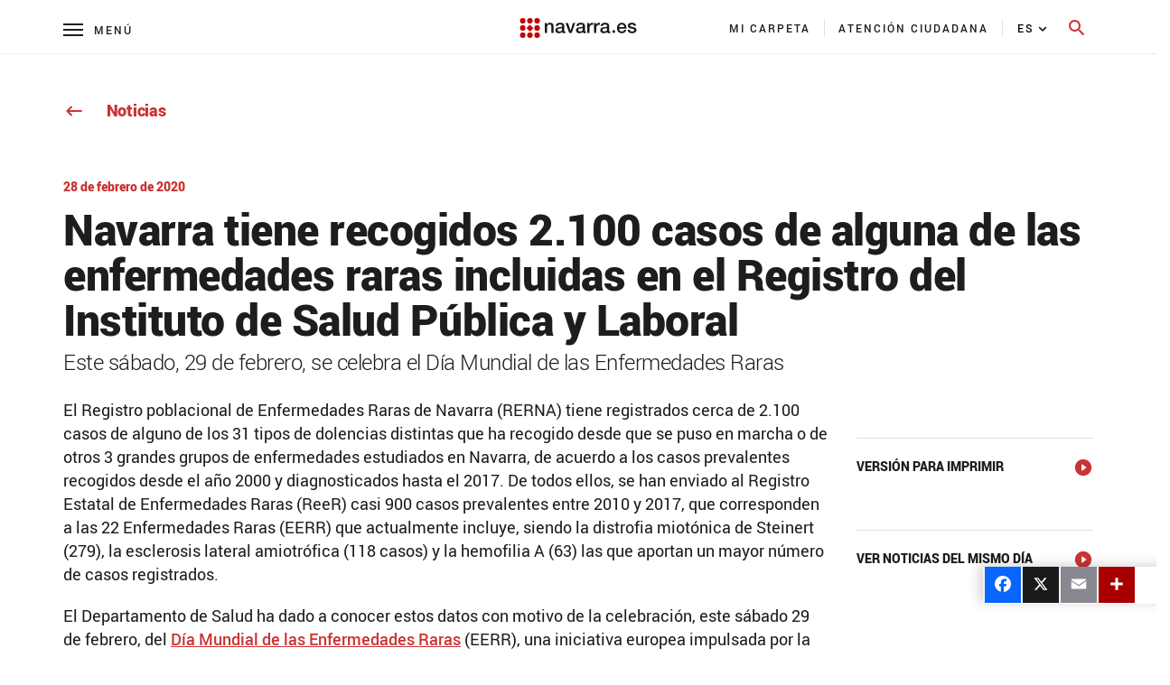

--- FILE ---
content_type: text/html; charset=UTF-8
request_url: https://www.navarra.es/es/noticias/2020/02/28/navarra-tiene-recogidos-2.100-casos-de-alguna-de-las-enfermedades-raras-incluidas-en-el-registro-del-instituto-de-salud-publica-y-laboral?p_p_id=lastPublicationDatev2_INSTANCE_footerlastPublicationDatev3&p_p_lifecycle=2&p_p_state=normal&p_p_mode=view&p_p_resource_id=%2Fget%2Flast_update_date&p_p_cacheability=cacheLevelPage
body_size: 261
content:
{"success":true,"lastUpdateDate":"Fri Feb 28 13:50:00 GMT 2020","lastUpdateString":"Última actualización: 28 de febrero, 2020"}

--- FILE ---
content_type: text/css;charset=UTF-8
request_url: https://www.navarra.es/combo/?browserId=other&minifierType=&languageId=es_ES&b=7210&t=1757566082716&/o/frontend-js-web/aui/aui-alert/assets/skins/sam/aui-alert.css
body_size: 100
content:
.alert-hidden{display:none}#yui3-css-stamp.skin-sam-aui-alert{display:none}


--- FILE ---
content_type: text/javascript
request_url: https://www.navarra.es/o/portal-navarra-theme-3/js/main.js
body_size: 55479
content:
AUI().ready(

	/*
	This function gets loaded when all the HTML, not including the portlets, is
	loaded.
	*/

	function() {
	}
);

Liferay.Portlet.ready(

	/*
	This function gets loaded after each and every portlet on the page.

	portletId: the current portlet's id
	node: the Alloy Node object of the current portlet
	*/

	function(portletId, node) {
	}
);

Liferay.on(
	'allPortletsReady',

	/*
	This function gets loaded when everything, including the portlets, is on
	the page.
	*/

	function() {
		initBindings();
	}
);

AUI().use("aui-base", function(A){
	if(A.one('#portal_searcher_form')!=undefined && A.one('#portal_searcher_form')!=null) {
		A.one('#portal_searcher_form').on('submit', function(event) {
			var searchUrl = "/-/search/q/";
			var searchText = document.getElementById("portal_searcher_form_input").value;
			searchText = searchText.replace(/[\-+!¡¿?()<>\[\]{}\\|&%#$_/.·:"'=,;^*]/g,' ');
			var searchUrlWithParameters = searchUrl + searchText;
			document.getElementById("portal_searcher_form").action = document.getElementById("portal_searcher_form").action + searchUrlWithParameters;
			submitForm('#portal_searcher_form');
		});
	}

	if(A.one('#portal_searcher_form_cms')!=undefined && A.one('#portal_searcher_form_cms')!=null) {
		A.one('#portal_searcher_form_cms').on('submit', function(event) {
			/*var searchUrl = "";
			var searchText = document.getElementById("portal_searcher_form_input_cms").value;
			searchText = searchText.replace(/[\-+!¡¿?()<>\[\]{}\\|&%#$_/.·:"'=,;^*]/g,' ');
			var searchUrlWithParameters = "";
			document.getElementById("portal_searcher_form_cms").action = document.getElementById("portal_searcher_form_cms").action + searchUrlWithParameters;
			submitForm('#portal_searcher_form_cms');*/
			event.preventDefault();
			var searchText = document.getElementById("portal_searcher_form_input_cms").value;
			if(searchText!=""){
				searchText = searchText.replace(/[\-+!¡¿?()<>\[\]{}\\|&%#$_/.·:"'=,;^*]/g,' ');
				var searchUrl = document.getElementById("portal_searcher_form_cms").action  + searchText;
				window.location.href = searchUrl;    
			}
		});
	}
});

function openLightGallery(firstLinkId) {
	document.querySelector('body').classList.add("carousel-on");
	var element=$(".page-title").html();
	$('#'+firstLinkId).click();
	$(".lg-img-wrap").prepend($(".lg-toolbar.lg-group"));
	$(".lg-toolbar.lg-group").prependTo($(".lg"));
	$(".lg").prepend('<div class="cabecera-imagen"><h2>'+element+'</h2></div>');
	$('.lg').attr({
		  "role": 'dialog',
		  "aria-modal": 'true',
		  "aria-labelledby":"id_del_h2_de_la_capa_modal"
	});
	$(".lg-close i.material-icons").remove("");
	$(".lg-close").prepend("<span aria-hidden='true' role='presentation' class='material-icons'>close</span>");
	$(".lg-close").append('<span class="cerrar-imagen" role="button" tabindex="0">' + 'Cerrar' + '</span>');

	$("#lg-download i.material-icons").remove("");
	$("#lg-download").prepend("<span aria-hidden='true' role='presentation' class='material-icons'>get_app</span>");

	$(".lg-icon.descargar-galeria i.material-icons").remove("");
	$(".lg-icon.descargar-galeria").prepend("<span aria-hidden='true' role='presentation' class='material-icons' title='Descargar Todo' onclick='downloadAllImages();'>archive</span>");

	$("#lg-counter i.material-icons").remove("");
	$("#lg-counter").prepend("<span aria-hidden='true' role='presentation' class='material-icons contador-imagen'>collections</span>");
	$("#lg-counter").attr("tabindex","0");

	$(".lg .lg-inner").attr("aria-roledescription","carousel");
	$(".lg .lg-inner").attr("aria-label","Highlighted television shows");
	$(".lg .lg-inner .lg-item").attr("aria-live","off");
	$(".lg .lg-inner .lg-item").attr("aria-roledescription","slide");

	$(".lg-close").prependTo($('.lg .cabecera-imagen'));
	$(".lg .cabecera-imagen").prepend('<p class="galeria-de-imagenes">' + 'Galería\x20de\x20imágenes' + '</p>')
	$(".lg-prev.lg-icon").addClass("material-icons").text("keyboard_arrow_left");
	$(".lg-next.lg-icon").addClass("material-icons").text("keyboard_arrow_right");
	$(".lg-prev").attr("aria-label","Mostrar anterior elemento en el carrusel");
	$(".lg-next").attr("aria-label","Mostrar siguiente elemento en el carrusel");



	$("#lg-download").append('<span class="descargar-imagen" role="button" tabindex="0">' + 'Descargar\x20imagen' + '</span>');
	
	
	var child = document.querySelector('.lg-toolbar span:nth-child(7)');
	if(child){
		child.classList.add("descargar-galeria");
	}
	

	$(".descargar-galeria").append('<span class="descargar-galeria-texto" role="button" tabindex="0">' + 'Descargar\x20galería' + '</span>');
	$(".descargar-galeria").prependTo($('.lg-toolbar.lg-group'));
	
	setTimeout(function(){ 
		$('<div class="sub-html-download"></div>').insertAfter(".lg-sub-html");
		$("#lg-download").clone().appendTo(".sub-html-download");
	 }, 100);

	$(".lg-actions").appendTo(".lg-inner");
    $(".lg-inner .lg-actions .lg-next").click(function(){
        $.each($('img.lg-object.lg-image'), function (index, item) {
            $(item).attr('alt', "");
        });
	});

	$(".cerrar-imagen").keydown(function(e){
		if(e.which == 13) {
			$('.lg-outer').remove();
			$('.lg-backdrop ').remove();
			$('body').removeClass('lg-on');
		}
	});

}

function mostrarTranscripcion(headerElement, cssClass) {
	if ($(headerElement).html() == 'Mostrar\x20transcripción') {
		$(headerElement).html('Ocultar\x20transcripción');
	} else {
		$(headerElement).html('Mostrar\x20transcripción');
	}
	$("." + cssClass).each(
		function(index) {
			if ($(this).css('display') === 'none') {
				$(this).show();
			} else {
				$(this).hide();
			}
		}
	);
}

function activeCarrouselR(classOwl){
	$('.' + classOwl).owlCarousel({
        items:1,
	    //loop:true,
	    //margin:20,
	    lazyLoad:true,
	    nav:true,
	    dots:false,
	    //center:true,  
	    navText: ["<span class='material-icons' aria-label='Anterior'>arrow_back</span>","<span class='material-icons' aria-label='Siguiente'>arrow_forward</span>"],
	    responsive:{
	        0: {
	            items: 1,
	            dots:true,
                nav:false,
                margin:10,
        	    autoHeight:true
	        },
	        576:{
	            items:2,
	            dots:true,
                nav:false,
                margin:10,
        	    autoHeight:true
                
	        },
	        992:{
	            items:3,
	            dots:false,
                nav:true
	        }
	    }
	})
}

function activeCarrouselI(classOwl){
	$('.' + classOwl).owlCarousel({
        items:1,
	    //loop:true,
	    //margin:20,
	    lazyLoad:true,
	    nav:true,
	    dots:false,
	    //center:true,  
	    navText: ["<span class='material-icons'>arrow_back</span>","<span class='material-icons'>arrow_forward</span>"],
	    responsive:{
	        0: {
	            items: 1,
	            dots:true,
                nav:false,
                margin:10,
        	    autoHeight:true
	        },
	        576:{
	            items:2,
	            dots:true,
                nav:false,
                margin:10,
        	    autoHeight:true
                
	        },
	        992:{
	            items:4,
	            dots:false,
                nav:true
	        }
	    }
	})
}

function activeCarrouselIintranet(classOwl){
	$('.' + classOwl).owlCarousel({
        items:1,
	    //loop:true,
	    //margin:20,
	    lazyLoad:true,
	    nav:true,
	    dots:true,
	    //center:true,  
	    navText: ["<span class='material-icons'>keyboard_arrow_left</span>","<span class='material-icons'>keyboard_arrow_right</span>"],
	    responsive:{
	        0: {
	            items: 1,
	            dots:true,
                nav:false,
                margin:10,
        	    autoHeight:true
	        },
	        576:{
	            items:2,
	            dots:true,
                nav:false,
                margin:10,
        	    autoHeight:true
                
	        },
	        992:{
	            items:4,
	            dots:true,
                nav:true
	        }
	    }
	})
}

function activeCarrouselCardsSp(classOwl){
	$('.' + classOwl).owlCarousel({
        items:1,
	    stagePadding: 50,
	    //loop:true,
	    margin: 2,
	    lazyLoad:true,
	    nav:true,
	    dots:true,
	    //center:true,  
	    navText: ["<span class='material-icons'>keyboard_arrow_left</span>","<span class='material-icons'>keyboard_arrow_right</span>"],
	    responsive:{
	        0: {
	            items: 1,
	            dots:true,
                nav:false,
        	    autoHeight:true
	        },
	        576:{
	            items:2,
	            dots:true,
                nav:false,
        	    autoHeight:true
                
	        },
	        992:{
	            items:4,
	            dots:true,
                nav:true
	        }
	    }
	})
}

function activeCarrousel(classOwl){
	$('.' + classOwl).owlCarousel({
	    loop:true,
	    dots: false,
	    nav:true,
	    items: 1,
	    navText: ["<span class='material-icons' aria-label='Anterior'>arrow_back</span>","<span class='material-icons' aria-label='Siguiente'>arrow_forward</span>"],
	    responsive:{
	        0: {
	            items: 1,
	            dots:true,
                nav:false,
                margin:10,
        	    autoHeight:true
	        },
	        576:{
	            items:1,
	            dots:true,
                nav:false,
                margin:10,
        	    autoHeight:true
	        },
	        992:{
	            items:1,
	            dots:false,
                nav:true
	        }
	    }
	});
}

function activeCarrouselv3(classOwl){
	$('.' + classOwl).owlCarousel({
	    loop:true,
	    dots: true,
	    nav:true,
	    items: 1,
	    navText: ["<span class='material-icons' aria-label='Anterior'>arrow_back</span>","<span class='material-icons' aria-label='Siguiente'>arrow_forward</span>"],
	    responsive:{
	        0: {
	            items: 1,
	            dots:true,
                nav:false,
                margin:10
	        },
	        576:{
	            items:1,
	            dots:true,
                nav:false,
                margin:10
	        },
	        992:{
	            items:1,
	            dots:true,
                nav:true
	        }
	    }
	});
}

function activeCarrouselRVideos3 (classOwl){
    activeCarrouselRVideos (classOwl,2,3);
}
    
function activeCarrouselRVideos (classOwl,numItemsResponsive,numItems){
    var $owlVideos = $('.'+classOwl);
$owlVideos.on('initialized.owl.carousel', function(event){ 
                    //centramos arrow nav con ref al div que contiene el iframe
                    const iframe = document.querySelector('.'+classOwl+' .owl-item .item-video iframe');
                    let alturaIframe = iframe.offsetHeight / 2 + "px";
                    if(typeof(alturaIframe) != 'undefined' && alturaIframe != null){
                                    document.documentElement.style.setProperty("--height-alturaIframe", alturaIframe);
                    }
    });

    $owlVideos.owlCarousel({
                    items:1,
                    //loop:true,
                    //margin:20,
                    video:true,
                    lazyLoad:true,
                    nav:true,
                    dots:false,
            	    navText: ["<span class='material-icons' aria-label='Anterior'>arrow_back</span>","<span class='material-icons' aria-label='Siguiente'>arrow_forward</span>"],
                    responsive:{
                     0: {
                          items: 1,
                          dots:true,
                          nav:false,                                                           
                        },
                     576:{
                          items:numItemsResponsive,
                          dots:true,
                          nav:false
                        },
                     992:{
                           items:numItems,
                           dots:false,
                           nav:true
                        }
                    }
    });             
}

function activeCarrouselPrensa(classOwl){
	$('.' + classOwl).owlCarousel({
        items:1,
	    //loop:true,
	    //margin:20,
	    lazyLoad:true,
	    nav:true,
	    dots:true,
	    //center:true,  
	    navText: ["<span class='material-icons'>keyboard_arrow_left</span>","<span class='material-icons'>keyboard_arrow_right</span>"],
	    responsive:{
	        0: {
	            items: 1,
	            dots:true,
                nav:false,
                margin:10,
        	    autoHeight:true
	        },
	        576:{
	            items:1,
	            dots:true,
                nav:false,
                margin:10,
        	    autoHeight:true
                
	        },
	        992:{
	            items:1,
	            dots:true,
                nav:true
	        }
	    }
	})
}

function activeCarrouselPrensaGaleria(classOwl){
	$('.' + classOwl).owlCarousel({
        items:1,
	    //loop:true,
	    //margin:20,
	    lazyLoad:true,
	    nav:true,
	    dots:true,
	    //center:true,  
	    navText: ["<span class='material-icons'>keyboard_arrow_left</span>","<span class='material-icons'>keyboard_arrow_right</span>"],
	    responsive:{
	        0: {
	            items: 1,
	            dots:true,
                nav:true,
                margin:10,
        	    autoHeight:true
	        },
	        576:{
	            items:1,
	            dots:true,
                nav:true,
                margin:10,
        	    autoHeight:true
                
	        },
	        992:{
	            items:1,
	            dots:true,
                nav:true
	        }
	    }
	})
}



function activeCarrouselPrensaOtrasNoticias3(classOwl){
	$('.' + classOwl).owlCarousel({
        items:1,
	    //loop:true,
	    //margin:20,
	    lazyLoad:true,
	    nav:true,
	    dots:true,
	    //center:true,  
	    navText: ["<span class='material-icons'>keyboard_arrow_left</span>","<span class='material-icons'>keyboard_arrow_right</span>"],
	    responsive:{
	        0: {
	            items: 1,
	            dots:true,
                nav:false,
                margin:10,
        	    autoHeight:true
	        },
	        576:{
	            items:3,
	            dots:true,
                nav:false,
                margin:10,
        	    autoHeight:true
                
	        },
	        992:{
	            items:1,
	            dots:true,
                nav:true
	        }
	    }
	})
}

function activeCarrouselPrensaOtrasNoticias1(classOwl){
	$('.' + classOwl).owlCarousel({
        items:1,
	    stagePadding: 50,
	    //loop:true,
	    margin:18,
	    lazyLoad:true,
	    nav:true,
	    dots:true,
	    //center:true,  
	    navText: ["<span class='material-icons'>keyboard_arrow_left</span>","<span class='material-icons'>keyboard_arrow_right</span>"],
	    responsive:{
	        0: {
	            items: 1,
	            dots:true,
                nav:false,
        	    autoHeight:true
	        },
	        576:{
	            items:3,
	            dots:true,
                nav:false,
        	    autoHeight:true
                
	        },
	        992:{
	            items:1,
	            dots:true,
                nav:true
	        }
	    }
	})
}





$(document).ready(function(){
	    $(".full-content-2 .segundo-item-rs .social-media-twitter iframe").attr("scrolling","yes");
	    $(".filters-mobile").click(function(){
		if($(".show-filters-mobile").hasClass('hidden')) {
			$(".filters-mobile.material-icons").text("clear");
			$(".show-search-results").addClass("hidden");
			$(".show-paginator").addClass("hidden");
			$(".search-options-order-line").addClass("hidden");
			$(".show-filters-mobile").removeClass("hidden");
		    $('.filters-mobile').attr("aria-expanded","true");
		} else {
			$(".filters-mobile.material-icons").text("filter_list");
			$(".show-search-results").removeClass("hidden");
			$(".show-paginator").removeClass("hidden");
			$(".search-options-order-line").removeClass("hidden");
			$(".show-filters-mobile").addClass("hidden");
		    $('.filters-mobile').attr("aria-expanded","false");
		}

	});
	    
	
	/*  parche bootstrap 4 */
	$(".nav-tabs li a").click(function(){
		$(".nav-tabs li").removeClass("active");
		$(this).removeClass("active");
		$(this).parents('li').addClass("active");
	});

	/* Plegar facetas */
	/*
	$(".filter-box .panel-title > a").attr("aria-expanded","false").addClass("collapsed");
	$(".panel-collapse.collapse").removeClass("in"); 
	*/
	
	$('.table-excel td.truncate').each(function() {
	    var tdTableValue = $(this).text().trim(); // Elimina espacios en blanco al inicio y al final
	    if (tdTableValue.length > 200) {
	        var tdTableValueCut = tdTableValue.substring(0, 200).trim() + '...'; // Cortar y eliminar cualquier espacio extra
	        $(this).text(tdTableValueCut);
	    }
	});
	
		
	$(".gmc-modal .modal-content .modal-header .close").click(function(){

			$('#tagVideo').attr("src","");


	});

	
	$(".gmc-modal .modal-content .modal-header .close").click(function(){

		$('.modal-youtube-video iframe').attr("src","");


	});

	$('h1.hide-accessible').eq(0).css("textIndent","-999em");
	$('h1.hide-accessible').eq(1).css("textIndent","-999em");

	
	$(".panel-group .panel").keydown(function(e){

		if(e.which == 13) {
		    if($(".panel-collapse",this).hasClass("show")){
		        $(".panel-collapse",this).removeClass("show");
		    }
		    else{
		        $(".panel-collapse",this).addClass("show");
		    }


		}

	});
	
	$(".tipoDesplegable").keydown(function(e){

		if(e.which == 13) {
		    if($(".accordionTitle").hasClass("deleteBorder")){
		        $(".accordionContent").css("max-height","0px");
                $(".accordionTitle").removeClass("deleteBorder")
		    }
		    else{
		        $(".accordionContent").css("max-height","276px");
                 $(".accordionTitle").addClass("deleteBorder")
                
		    }

		}

	});
	
	$(".accordionTitle").keydown(function(e){

		if(e.which == 13) {
		    if($(".accordionContent").hasClass("collap")){
		        $(".accordionContent").css("max-height","0px");
		    }
		    else{
		        $(".accordionContent").css("max-height","593px");
                
		    }

		}

	});

	$('#portlet_es_navarra_salud_hospitales_guias_web_portlet_SaludHospitalesGuiasPortlet .guides-search-module .guides-search-module-form .guides-search-module-filters .guides-search-module-filters-vocabulary .guides-search-module-filters-vocabulary-list li label').attr("tabindex","0");
	$('#portlet_es_navarra_salud_hospitales_guias_web_portlet_SaludHospitalesGuiasPortlet .guides-search-module .guides-search-module-form .guides-search-module-filters .guides-search-module-filters-toggleall label').attr("tabindex","0");

	 // Aplica el estilo cuando la página carga si el checkbox ya está marcado
    $('#portlet_es_navarra_salud_hospitales_guias_web_portlet_SaludHospitalesGuiasPortlet .guides-search-module-filters-toggleall input[type="checkbox"]').each(function() {
        if ($(this).is(':checked')) {
            $('#portlet_es_navarra_salud_hospitales_guias_web_portlet_SaludHospitalesGuiasPortlet .guides-search-module .guides-search-module-form .guides-search-module-filters .guides-search-module-filters-vocabulary .guides-search-module-filters-vocabulary-list li label').addClass('checked-label-before');
        }
    });

    // Cambia el estilo cuando el checkbox cambia de estado
    $('#portlet_es_navarra_salud_hospitales_guias_web_portlet_SaludHospitalesGuiasPortlet .guides-search-module-filters-toggleall input[type="checkbox"]').change(function() {
        if ($(this).is(':checked')) {
            $('#portlet_es_navarra_salud_hospitales_guias_web_portlet_SaludHospitalesGuiasPortlet .guides-search-module .guides-search-module-form .guides-search-module-filters .guides-search-module-filters-vocabulary .guides-search-module-filters-vocabulary-list li label').addClass('checked-label-before');
        } else {
            $('#portlet_es_navarra_salud_hospitales_guias_web_portlet_SaludHospitalesGuiasPortlet .guides-search-module .guides-search-module-form .guides-search-module-filters .guides-search-module-filters-vocabulary .guides-search-module-filters-vocabulary-list li label').removeClass('checked-label-before');
        }
    });
    // Aplica el estilo cuando la página carga si el checkbox ya está marcado
    $('#portlet_es_navarra_salud_hospitales_guias_web_portlet_SaludHospitalesGuiasPortlet .guides-search-module .guides-search-module-form .guides-search-module-filters .guides-search-module-filters-vocabulary .guides-search-module-filters-vocabulary-list li input[type="checkbox"]').each(function() {
        if ($(this).is(':checked')) {
            $(this).parent('label').addClass('checked-label-before');
        }
    });

    // Cambia el estilo cuando el checkbox cambia de estado
    $('#portlet_es_navarra_salud_hospitales_guias_web_portlet_SaludHospitalesGuiasPortlet .guides-search-module .guides-search-module-form .guides-search-module-filters .guides-search-module-filters-vocabulary .guides-search-module-filters-vocabulary-list li input[type="checkbox"]').change(function() {
        if ($(this).is(':checked')) {
            $(this).parent('label').addClass('checked-label-before');
        } else {
            $(this).parent('label').removeClass('checked-label-before');
        }
    });
    // Añadir funcionalidad al presionar Enter
    $('#portlet_es_navarra_salud_hospitales_guias_web_portlet_SaludHospitalesGuiasPortlet .guides-search-module .guides-search-module-form .guides-search-module-filters .guides-search-module-filters-vocabulary .guides-search-module-filters-vocabulary-list li label').keydown(function(e) {
        if (e.key === 'Enter') {
	        if ($(this).hasClass('checked-label-before')) {
	            $(this).removeClass('checked-label-before');
	        }
	        else{
	            $(this).addClass('checked-label-before');
	        }
        }
    });
    $('#portlet_es_navarra_salud_hospitales_guias_web_portlet_SaludHospitalesGuiasPortlet .guides-search-module .guides-search-module-form .guides-search-module-filters .guides-search-module-filters-toggleall label').keydown(function(e) {
        if (e.key === 'Enter') {
        	$('#portlet_es_navarra_salud_hospitales_guias_web_portlet_SaludHospitalesGuiasPortlet .guides-search-module .guides-search-module-form .guides-search-module-filters .guides-search-module-filters-vocabulary .guides-search-module-filters-vocabulary-list li label').each(function() {
    	        if ($(this).hasClass('checked-label-before')) {
    	        	$(this).removeClass('checked-label-before');
    	        	$('#portlet_es_navarra_salud_hospitales_guias_web_portlet_SaludHospitalesGuiasPortlet .guides-search-module .guides-search-module-form .guides-search-module-filters .guides-search-module-filters-toggleall label').addClass('without');
    	        	$('#portlet_es_navarra_salud_hospitales_guias_web_portlet_SaludHospitalesGuiasPortlet .guides-search-module .guides-search-module-form .guides-search-module-filters .guides-search-module-filters-toggleall label').removeClass('with');

    	        }
    	        else{
    	        	$(this).addClass('checked-label-before');
    	        	$('#portlet_es_navarra_salud_hospitales_guias_web_portlet_SaludHospitalesGuiasPortlet .guides-search-module .guides-search-module-form .guides-search-module-filters .guides-search-module-filters-toggleall label').removeClass('without');
    	        	$('#portlet_es_navarra_salud_hospitales_guias_web_portlet_SaludHospitalesGuiasPortlet .guides-search-module .guides-search-module-form .guides-search-module-filters .guides-search-module-filters-toggleall label').addClass('with');

    	        }
    	    });
        }
    });
    
    $('#portlet_es_navarra_salud_hospitales_guias_web_portlet_SaludHospitalesGuiasPortlet .guides-search-module .guides-search-module-form .guides-search-module-filters .guides-search-module-filters-toggleall label').click(function() {
        $('#portlet_es_navarra_salud_hospitales_guias_web_portlet_SaludHospitalesGuiasPortlet .guides-search-module .guides-search-module-form .guides-search-module-filters .guides-search-module-filters-vocabulary .guides-search-module-filters-vocabulary-list li label').each(function() {
            if ($(this).hasClass('checked-label-before')) {
                $(this).removeClass('checked-label-before');
                $('#portlet_es_navarra_salud_hospitales_guias_web_portlet_SaludHospitalesGuiasPortlet .guides-search-module .guides-search-module-form .guides-search-module-filters .guides-search-module-filters-toggleall label').addClass('without');
                $('#portlet_es_navarra_salud_hospitales_guias_web_portlet_SaludHospitalesGuiasPortlet .guides-search-module .guides-search-module-form .guides-search-module-filters .guides-search-module-filters-toggleall label').removeClass('with');
            } else {
                $(this).addClass('checked-label-before');
                $('#portlet_es_navarra_salud_hospitales_guias_web_portlet_SaludHospitalesGuiasPortlet .guides-search-module .guides-search-module-form .guides-search-module-filters .guides-search-module-filters-toggleall label').removeClass('without');
                $('#portlet_es_navarra_salud_hospitales_guias_web_portlet_SaludHospitalesGuiasPortlet .guides-search-module .guides-search-module-form .guides-search-module-filters .guides-search-module-filters-toggleall label').addClass('with');
            }
        });
    });
    
    $(".relatedContentGuidePage").each(function () {
        // Comprobar si el div con la clase createGuideImageTabs está justo encima
        if ($(this).prev(".createGuideImageTabs").length > 0) {
            $(this).addClass("paddings"); // Agrega la clase "paddings"

            var $paddingsDiv = $(this);
            var $guideFooterDiv = $paddingsDiv.next(".guideFooter");

            if ($guideFooterDiv.length > 0) {
                $guideFooterDiv.addClass("paddings"); // Reemplaza 'nuevaClase' con la clase que quieras agregar
            } else {
            }
        }
    });
    
    $("#portlet_es_navarra_salud_hospitales_guias_web_portlet_SaludHospitalesGuiasPortlet .guides-search-module .guides-search-module-form .guides-search-module-filters .guides-search-module-filters-vocabulary-title").attr("tabindex","0");

    $('#portlet_es_navarra_salud_hospitales_guias_web_portlet_SaludHospitalesGuiasPortlet .guides-search-module-filters-vocabulary .guides-search-module-filters-vocabulary-title').keydown(function(e) {
        if (e.key === "Enter") {
            var vocabularyList = $(this);
            var vocabularyListTitle = $(this).siblings('.guides-search-module-filters-vocabulary-list');

            console.log(vocabularyListTitle);

            if (vocabularyListTitle.hasClass('active')) {
            	vocabularyListTitle.removeClass('active');
            } else {
            	vocabularyListTitle.addClass('active');
            }
            
            if (vocabularyList.hasClass('active')) {
            	vocabularyList.removeClass('active');
            } else {
            	vocabularyList.addClass('active');
            }
        }
    });


	$('h1.hide-accessible').remove();
	

    $("section#portlet_es_navarra_tramites_visor_web_portlet_TramitesVisorWebPortlet .guide .panel-group .panel .panel-heading h3.panel-title").attr({
  	  "role": 'button',
	  "tabindex": '0'
	});
    
    $("#portlet_es_navarra_tramites_visor_web_portlet_TramitesVisorWebPortlet address strong").attr("role","heading");
    $("#portlet_es_navarra_tramites_visor_web_portlet_TramitesVisorWebPortlet address strong").attr("aria-level","2");

	$(".a2a_menu.a2a_full.a2a_localize").attr("aria-labelledby", "id_title");
	$(".a2a_menu.a2a_full.a2a_localize").attr("aria-modal", "true");
	$(".a2a_menu.a2a_full.a2a_localize .a2a_full_header #a2apage_find_container").before("<h2 id='id_title' style='display:none'>Título de la ventana modal</h2>");

	$('.a2a_full_footer a').blur(function() {
        $('.a2a_overlay').hide();
        $('.a2a_menu.a2a_full.a2a_localize').hide();
      });
	$(".a2a_kit .a2a_dd").click(function(){
    	$(".a2a_menu.a2a_full.a2a_localize").attr("lang", "es_ES");

	});
	$(".a2a_kit .a2a_dd").keydown(function(){
    	$(".a2a_menu.a2a_full.a2a_localize").attr("lang", "es_ES");
		if(!$(".a2a_menu.a2a_full.a2a_localize").hasClass("starting")){
             $(document).on('keyup', function(event) {
		          if(event.key == "Escape") {
		            $(".a2a_kit .a2a_dd").focus();
		          }
             });
		}
	});
	
	$(".suscribirse #_es_navarra_tramites_visor_web_portlet_TramitesVisorWebPortlet_suscribirseButton").keydown(function(){
        $(document).on('keyup', function(event) {
	          if(event.key == "Escape") {
	            $(".suscribirse #_es_navarra_tramites_visor_web_portlet_TramitesVisorWebPortlet_suscribirseButton").focus();
	          }
        });
	
	});
	
	$(".suscribirse #_es_navarra_tramites_visor_web_portlet_TramitesVisorWebPortlet_suscribirseButton").keydown(function(){
        $(document).on('keyup', function(event) {
	          if(event.key == "Escape") {
	            $(".suscribirse #_es_navarra_tramites_visor_web_portlet_TramitesVisorWebPortlet_suscribirseButton").focus();
	          }
        });
	
	});
	$("#_es_navarra_tramites_visor_web_portlet_TramitesVisorWebPortlet_suscribirseModal .close").keydown(function(e){
		if(e.which == 13) {
    	    $(".suscribirse #_es_navarra_tramites_visor_web_portlet_TramitesVisorWebPortlet_suscribirseButton").focus();
            $("#_es_navarra_tramites_visor_web_portlet_TramitesVisorWebPortlet_suscribirseModal").hide();
            $(".modal-backdrop.fade").removeClass("show");
        }
	});
	$('.a2a_full_services').children('.a2a_i').last().focus(function() {
        $('.a2a_full_footer a').focus();
      });
	  $(".lg-icon.descargar-galeria").attr("aria-hidden","true");
	  $(".lg-icon.descargar-galeria").attr("role","presentation");
	  $(".fechaHora .material-icons").attr("aria-hidden","true");
	  $(".fechaHora .material-icons").attr("role","presentation");
	  $("#portlet_es_navarra_tramites_buscador_web_portlet_TramitesBuscadorWebPortlet .pagination-bar .page-item .page-link").attr("tabindex","0");
	  $("#portlet_es_navarra_tramites_buscador_web_portlet_TramitesBuscadorWebPortlet .pagination-bar .page-item.disabled .page-link").attr("tabindex","-1");
	  $("#_es_navarra_tramites_visor_web_portlet_TramitesVisorWebPortlet_refreshCaptcha").attr("role","button");
	  $("#_es_navarra_tramites_visor_web_portlet_TramitesVisorWebPortlet_suscribirseModal input.field.form-control").prop('required',true);
	  $("#_es_navarra_tramites_visor_web_portlet_TramitesVisorWebPortlet_suscribirseModal #_es_navarra_tramites_visor_web_portlet_TramitesVisorWebPortlet_suscribirseAcepto").prop('required',true);	  $("#portlet_es_navarra_consultas_hacienda_formmulario_web_portlet_ConsultasHaciendaFormularioWebPortlet form .form-group.mandatory input").prop('required',true);
	  $("#portlet_es_navarra_consultas_hacienda_formmulario_web_portlet_ConsultasHaciendaFormularioWebPortlet form .form-group.mandatory select").prop('required',true);
	  $("#portlet_es_navarra_consultas_hacienda_formmulario_web_portlet_ConsultasHaciendaFormularioWebPortlet form .form-group.mandatory textarea").prop('required',true);
	  $("#portlet_es_navarra_consultas_hacienda_formmulario_web_portlet_ConsultasHaciendaFormularioWebPortlet form .form-group .taglib-icon-help").attr("tabindex","0");
	  $("#portlet_es_navarra_consultas_hacienda_formmulario_web_portlet_ConsultasHaciendaFormularioWebPortlet form .form-group .taglib-icon-help").attr("role","button");
	  $("#portlet_es_navarra_consultas_hacienda_formmulario_web_portlet_ConsultasHaciendaFormularioWebPortlet form .form-group .taglib-icon-help").removeAttr("title");
	  $('#portlet_es_navarra_tramites_visor_web_portlet_TramitesVisorWebPortlet p').filter(function () { return this.innerHTML == "" }).remove();
	  $("#_es_navarra_tramites_visor_web_portlet_TramitesVisorWebPortlet_suscribirseModal #suscribirseModalLabel").attr("role","heading");
	  $("#_es_navarra_tramites_visor_web_portlet_TramitesVisorWebPortlet_suscribirseModal #suscribirseModalLabel").attr("aria-level","2");
	  $("#_es_navarra_tramites_visor_web_portlet_TramitesVisorWebPortlet_suscribirseModal #_es_navarra_tramites_visor_web_portlet_TramitesVisorWebPortlet_suscribirseEmail").attr('autocomplete','email');
	  $("#_es_navarra_tramites_visor_web_portlet_TramitesVisorWebPortlet_suscribirseModal #_es_navarra_tramites_visor_web_portlet_TramitesVisorWebPortlet_suscribirseEmail1").attr('autocomplete','email');
	  $(".showEverything  .showEverythingButton").removeAttr("title");
	  $("#_es_navarra_tramites_buscador_web_portlet_TramitesBuscadorWebPortlet_fmsearch label[for='hamburger']").attr("role","button");
	  $("#_es_navarra_tramites_buscador_web_portlet_TramitesBuscadorWebPortlet_iterador .dropdown-toggle.page-link.page-link").attr("role","button");
	  $("#_es_navarra_tramites_buscador_web_portlet_TramitesBuscadorWebPortlet_iterador .dropdown.pagination-items-per-page .dropdown-toggle.page-link").attr("aria-controls","TramitesBuscadorIterador");
	  $("#_es_navarra_tramites_buscador_web_portlet_TramitesBuscadorWebPortlet_iterador .dropdown.pagination-items-per-page .dropdown-menu.dropdown-menu-top").attr("id","TramitesBuscadorIterador");
	  $("#_es_navarra_tramites_buscador_web_portlet_TramitesBuscadorWebPortlet_fmsearch label[for='hamburger']").attr("tabindex","0");
	  $("#portlet_es_navarra_consultas_hacienda_formmulario_web_portlet_ConsultasHaciendaFormularioWebPortlet form .form-group.mandatory #_es_navarra_consultas_hacienda_formmulario_web_portlet_ConsultasHaciendaFormularioWebPortlet_email").attr('autocomplete','email');
	  $("#portlet_es_navarra_consultas_hacienda_formmulario_web_portlet_ConsultasHaciendaFormularioWebPortlet form .form-group.mandatory #_es_navarra_consultas_hacienda_formmulario_web_portlet_ConsultasHaciendaFormularioWebPortlet_email1").attr('autocomplete','email');
	  $("#portlet_es_navarra_consultas_hacienda_formmulario_web_portlet_ConsultasHaciendaFormularioWebPortlet form .form-group.mandatory #_es_navarra_consultas_hacienda_formmulario_web_portlet_ConsultasHaciendaFormularioWebPortlet_nombre").attr('autocomplete','name');
	  $("#portlet_es_navarra_consultas_hacienda_formmulario_web_portlet_ConsultasHaciendaFormularioWebPortlet form .form-group.mandatory #_es_navarra_consultas_hacienda_formmulario_web_portlet_ConsultasHaciendaFormularioWebPortlet_telefono").attr('autocomplete','tel');
	  $('#allContentGuide2Accordion p').filter(function () { return this.innerHTML == "" }).remove();
	  $("#_es_navarra_tramites_buscador_web_portlet_TramitesBuscadorWebPortlet_fmsearch label[for='hamburger']").keydown(function(e){
		if(e.which == 13) {
			if($("#_es_navarra_tramites_buscador_web_portlet_TramitesBuscadorWebPortlet_fmsearch input#hamburger").is(":checked")){
                $("#_es_navarra_tramites_buscador_web_portlet_TramitesBuscadorWebPortlet_fmsearch input#hamburger").prop("checked", false);
            }
            else{
                $("#_es_navarra_tramites_buscador_web_portlet_TramitesBuscadorWebPortlet_fmsearch input#hamburger").prop("checked", true);
            }
		}
	});
	  var elementoA = $(".portal-personal .navbar-brand1");
	  var elementoB = $(".portal-personal .botonLupa");
	  var elementoC = $(".portal-personal .icon1 a");
	  var elementoD = $(".portal-personal .lang-block a");

	  // Array de elementos para controlarlos
	  var elementos = [elementoA, elementoB, elementoC, elementoD];

	  // Índice de los elementos
	  var currentIndex = 0;

	  function moveFocus(nextIndex) {
	      // Aseguramos que el índice esté dentro de los límites del array
	      if (nextIndex >= 0 && nextIndex < elementos.length) {
	          currentIndex = nextIndex;
	          elementos[currentIndex].focus();
	      }
	  }

	  // Navegación de A a B
	  elementoA.on("keydown", function (e) {
	      if (e.key === "Tab" || e.key === "ArrowDown") {
	          e.preventDefault();
	          moveFocus(1); // Mover al siguiente elemento (de A a B)
	      }
	      if (e.shiftKey && e.key === "Tab") {
	          e.preventDefault();
	          moveFocus(elementos.length - 1); // Mover al anterior (de A a D)
	      }
	  });

	  // Navegación de B a C
	  elementoB.on("keydown", function (e) {
	      if (e.key === "Tab" || e.key === "ArrowDown") {
	          e.preventDefault();
	          moveFocus(2); // Mover al siguiente elemento (de B a C)
	      }
	      if (e.shiftKey && e.key === "Tab") {
	          e.preventDefault();
	          moveFocus(0); // Mover al anterior (de B a A)
	      }
	  });

	  // Navegación de C a D
	  elementoC.on("keydown", function (e) {
	      if (e.key === "Tab" || e.key === "ArrowDown") {
	          e.preventDefault();
	          moveFocus(3); // Mover al siguiente elemento (de C a D)
	      }
	      if (e.shiftKey && e.key === "Tab") {
	          e.preventDefault();
	          moveFocus(1); // Mover al anterior (de C a B)
	      }
	  });

	  // Navegación de D al siguiente elemento natural del DOM
	  elementoD.on("keydown", function (e) {
	      if (e.key === "Tab" || e.key === "ArrowDown") {
	          // Aquí no prevenimos el comportamiento, permitiendo que el navegador siga el flujo normal
	          e.preventDefault();
	          // Mover al siguiente elemento fuera del control de nuestra secuencia
	          $(".a2a_button_facebook").focus();    
		  }
	      if (e.shiftKey && e.key === "Tab") {
	          e.preventDefault();
	          moveFocus(2); // Mover al anterior (de D a C)
	      }
	  });
	  
	   // Seleccionar los elementos
	    var botonMenu = $(".botonMenu");
	    var menu = $("#p_p_id_com_liferay_site_navigation_menu_web_portlet_SiteNavigationMenuPortlet_INSTANCE_navbarmenupersonal_");
	    var linkTextElements = menu.find(".linkText");
	    var firstLinkText = linkTextElements.first();
	    var lastLinkText = linkTextElements.last();

	    // Detectar el evento Enter en el botonMenu
	    botonMenu.on("keydown", function (e) {
	        if (e.key === "Enter") {
	            // Abrir el menú si no está visible
	            if (!menu.is(":visible")) {
	                menu.addClass("open"); // Ajusta esta línea según tu lógica para abrir el menú
	            }

	            // Configurar el siguiente tabulador para moverse al primer enlace
	            botonMenu.on("keydown.tabFocus", function (e) {
	                if (e.key === "Tab" && menu.is(":visible")) {
	                    e.preventDefault(); // Prevenir el comportamiento predeterminado
	                    firstLinkText.focus(); // Mover el foco al primer enlace
	                    botonMenu.off("keydown.tabFocus"); // Eliminar el listener después del foco
	                }
	            });
	        }

	        // Si el usuario presiona Tab sin cerrar el menú
	        if (e.key === "Tab" && menu.is(":visible")) {
	            e.preventDefault(); // Prevenir el comportamiento predeterminado
	            firstLinkText.focus(); // Mover el foco al primer enlace
	        }
	    });

	    // Detectar Tab en el último enlace y devolver el foco al botón
	    lastLinkText.on("keydown", function (e) {
	        if (e.key === "Tab" && !e.shiftKey) { // Tab normal (no Shift+Tab)
	            e.preventDefault(); // Prevenir el comportamiento predeterminado
	            botonMenu.focus(); // Volver el foco al botón
	        }
	    });
	    
	    var divToToggle = $("#p_p_id_com_liferay_site_navigation_menu_web_portlet_SiteNavigationMenuPortlet_INSTANCE_navbarmenupersonal_");

	    // Obtener el botón que tendrá el foco
	    var toggleButton = document.querySelector('button.toggle');
	 if (divToToggle && toggleButton) {
	      // Función para cerrar el div añadiendo la clase "hidden"
	      function closeDiv() {
	        divToToggle.classList.add("hidden");                
	        $(".botonMenu").attr("aria-expanded", "false");

	      }

	      // Función para mostrar el div quitando la clase "hidden"
	      function openDiv() {
	        divToToggle.classList.remove("hidden");               
	        $(".botonMenu").attr("aria-expanded", "true");

	      }
	 }



	     
	    
	$("#appIcon").attr("alt","appIcon");
	var languageId=themeDisplay.getLanguageId();
    if(languageId=="es_ES"){
    	$(".a2a_kit .a2a_dd").click(function(){
        	$(".a2a_menu.a2a_full.a2a_localize").attr("lang", "es_ES");
    	});
    	$(".a2a_menu.a2a_full.a2a_localize").attr("lang","es-ES");

    	$(".a2a_kit .a2a_dd").keydown(function(){
        	$(".a2a_menu.a2a_full.a2a_localize").attr("lang", "es_ES");
    	});
    	$(".a2a_kit .a2a_dd").click(function(){
        	$(".a2a_menu.a2a_full.a2a_localize").attr("aria-label", "Compartir en redes");
    	});
    	$(".a2a_kit .a2a_dd").keydown(function(){
        	$(".a2a_menu.a2a_full.a2a_localize").attr("aria-label", "Compartir en redes");
    	});
    	$(".a2a_menu.a2a_full.a2a_localize").attr("aria-label", "Compartir en redes");
    	$('#portlet_es_navarra_consultas_hacienda_formmulario_web_portlet_ConsultasHaciendaFormularioWebPortlet .refresh.lfr-portal-tooltip').attr('title','Refrescar CAPTCHA');
    	$('#portlet_es_navarra_consultas_hacienda_formmulario_web_portlet_ConsultasHaciendaFormularioWebPortlet .refresh.lfr-portal-tooltip .lfr-icon-item.taglib-icon').attr('role','button');
    	$("#_es_navarra_tramites_visor_web_portlet_TramitesVisorWebPortlet_suscribirseModal .close").attr("aria-label","Cerrar");
		$("#a2a_sm_ifr").attr("title", "Agregar a cualquier marco de utilidad");
		$("#rufous-sandbox").attr("title", "Marco flotante de análisis de Twitter");
		$('.a2a_full_header').prepend('<label for="a2apage_find" style="display: flex; padding-bottom: 10px;">Buscar red social</label>');
		$("#_es_navarra_tramites_visor_web_portlet_TramitesVisorWebPortlet_suscribirseModal .modal-body p").append("<p><small>Los campos indicados con un * (asterisco) son obligatorios</small></p>");
		$("#portlet_es_navarra_consultas_hacienda_formmulario_web_portlet_ConsultasHaciendaFormularioWebPortlet form .form-content .form-group:first").prepend("<p><small>Los campos indicados con un * (asterisco) son obligatorios</small></p>");
	    $('#bim-ifr').attr("title","Asistente Virtual de la Hacienda Foral de Navarra");
	    $("#portlet_es_navarra_tramites_buscador_web_portlet_TramitesBuscadorWebPortlet .tramite .pressnote-title a").attr("lang", "es_ES");
	    $("iframe").attr("lang", "es_ES");
		$(".a2a_menu.a2a_full.a2a_localize .a2a_full_header").append("<p style='margin-top: 15px;margin-bottom: 5px;'><small>Al introducir caracteres, se mostrarán los resultados que coincidan con los valores introducidos </small></p>");
		$(".new-detail-container .new-detail-media .new-detail-image-legend-left").attr("lang","es_ES");
		$(".portal-personal .botonMenu").attr("aria-label","Abrir menú de navegación")  ;



    }
    else{
    	$(".a2a_kit .a2a_dd").click(function(){
        	$(".a2a_menu.a2a_full.a2a_localize").attr("lang", "eu_ES");
    	});
    	$(".a2a_kit .a2a_dd").keydown(function(){
        	$(".a2a_menu.a2a_full.a2a_localize").attr("lang", "es_EU");
    	});
    	$(".a2a_kit .a2a_dd").click(function(){
        	$(".a2a_menu.a2a_full.a2a_localize").attr("aria-label", "Sareetan konpartitu");
    	});
    	$(".a2a_kit .a2a_dd").keydown(function(){
        	$(".a2a_menu.a2a_full.a2a_localize").attr("aria-label", "Sareetan konpartitu");
    	});

    	$(".a2a_menu.a2a_full.a2a_localize").attr("aria-label", "Sareetan konpartitu");
    	$('#portlet_es_navarra_consultas_hacienda_formmulario_web_portlet_ConsultasHaciendaFormularioWebPortlet .refresh.lfr-portal-tooltip').attr('title','Freskatu CAPTCHA');
    	$('#portlet_es_navarra_consultas_hacienda_formmulario_web_portlet_ConsultasHaciendaFormularioWebPortlet .refresh.lfr-portal-tooltip .lfr-icon-item.taglib-icon').attr('role','button');
    	$("#_es_navarra_tramites_visor_web_portlet_TramitesVisorWebPortlet_suscribirseModal .close").attr("aria-label","Itxi");
		$('.a2a_full_header').prepend('<label for="a2apage_find" style="display: flex; padding-bottom: 10px;">Bilatu sare soziala</label>');
		$("#_es_navarra_tramites_visor_web_portlet_TramitesVisorWebPortlet_suscribirseModal .modal-body p").append("<p><small>* batekin adierazitako eremuak (izartxoa) beharrezkoak dira</small></p>");
		$("#portlet_es_navarra_consultas_hacienda_formmulario_web_portlet_ConsultasHaciendaFormularioWebPortlet form .form-content .form-group:first").prepend("<p><small>* batekin adierazitako eremuak (izartxoa) beharrezkoak dira</small></p>");
	    $('#bim-ifr').attr("title","Nafarroako Foru Ogasunaren Laguntzaile Birtuala");
	    $("#portlet_es_navarra_tramites_buscador_web_portlet_TramitesBuscadorWebPortlet .tramite .pressnote-title a").attr("lang", "eu-ES");
	    $("iframe").attr("lang", "eu-ES");
		$(".new-detail-container .new-detail-media .new-detail-image-legend-left").attr("lang","eu_ES");
		$(".portal-personal .botonMenu").attr("aria-label","Nabigazio-menua ireki")  ;






	}

    $('#portlet_es_navarra_consultas_hacienda_formmulario_web_portlet_ConsultasHaciendaFormularioWebPortlet #_es_navarra_consultas_hacienda_formmulario_web_portlet_ConsultasHaciendaFormularioWebPortlet_tema option:eq(0)').text('Seleccionar');
    $('#portlet_es_navarra_consultas_hacienda_formmulario_web_portlet_ConsultasHaciendaFormularioWebPortlet #_es_navarra_consultas_hacienda_formmulario_web_portlet_ConsultasHaciendaFormularioWebPortlet_captchaText').attr('aria-describedby',"msgAyudaCaptcha");
    $('#portlet_es_navarra_consultas_hacienda_formmulario_web_portlet_ConsultasHaciendaFormularioWebPortlet .ayudaCaptcha').attr('id',"msgAyudaCaptcha");
    $('#portlet_es_navarra_consultas_hacienda_formmulario_web_portlet_ConsultasHaciendaFormularioWebPortlet #_es_navarra_consultas_hacienda_formmulario_web_portlet_ConsultasHaciendaFormularioWebPortlet_email').attr('autocomplete',"email");
    $('#portlet_es_navarra_consultas_hacienda_formmulario_web_portlet_ConsultasHaciendaFormularioWebPortlet #_es_navarra_consultas_hacienda_formmulario_web_portlet_ConsultasHaciendaFormularioWebPortlet_email1').attr('autocomplete',"email");
    $('#portlet_es_navarra_consultas_hacienda_formmulario_web_portlet_ConsultasHaciendaFormularioWebPortlet #_es_navarra_consultas_hacienda_formmulario_web_portlet_ConsultasHaciendaFormularioWebPortlet_nombre').attr('autocomplete',"name");
    $('#portlet_es_navarra_consultas_hacienda_formmulario_web_portlet_ConsultasHaciendaFormularioWebPortlet #_es_navarra_consultas_hacienda_formmulario_web_portlet_ConsultasHaciendaFormularioWebPortlet_telefono').attr('autocomplete',"tel-national");
    $('.filters-mobile').attr({
    	  "role": 'button',
    	  "tabindex": '0',
    	  "aria-expanded": 'false'
    	});
    $('.filters-lay.filteract').attr("id","filterone");
    var titleFrame=$(".ytp-title-link").text();
    $(".new-detail-container .new-detail-video iframe").attr("title",titleFrame);
    if($(".new-detail-video-box").length > 0){
		  var titulo=$(".page-title.custom-text-black-48-black").text();
		      $(".new-detail-video-box iframe").removeAttr("title");
		      $(".new-detail-video-box iframe").attr("title",titulo);


	  }   
    $("#portlet_es_navarra_tramites_visor_web_portlet_TramitesVisorWebPortlet .suscribirse a").attr("role","button");
    $(".management-bar.management-bar-light.navbar.navbar-expand-md").attr("aria-label","Filtros y ordenación");
    $(".management-bar.management-bar-light.navbar.navbar-expand-md form").attr("aria-label","Buscar documentación");
    $.each($('.card3 .img-responsive'), function (index, item) {
        $(item).attr('alt', "");
    });
    $("#_es_navarra_tramites_buscador_web_portlet_TramitesBuscadorWebPortlet_suscribirseButton").attr("role","button");
    $(".showEverythingButton").removeAttr("aria-label");
    var urlMethod = window.location.href; 
    if(urlMethod.includes("area-profesional-servicio-comunicacion/actos-especiales")){
        $('#_es_navarra_comun_formularios_web_portlet_ComunFormulariosPortlet_journalArticle_80 option').eq(1).hide();
        
    }
    if(urlMethod.includes("area-profesional-servicio-comunicacion/actos-especiales")){
        $('#_es_navarra_comun_formularios_web_portlet_ComunFormulariosPortlet_fm .form-row').eq(0).hide();
    }
    if(urlMethod.includes("area-profesional-servicio-comunicacion")){
        $(".pagination .page-item.active .page-link").css("cssText", "background-color: #d8d1d1 !important; border-color: #d8d1d1 !important;");
        $(".pagination .page-item.active .page-link").hover(function() {
        	  $(this).css("cssText", "background-color: #d8d1d1 !important; border-color: #d8d1d1 !important;");
        });
        $(".pagination .page-item.active .page-link:focus").css("cssText", "background-color: #d8d1d1 !important; border-color: #d8d1d1 !important;");
        $(".pagination .page-item.active .page-link").click(function(){
      	  $(this).css("cssText", "background-color: #d8d1d1 !important; border-color: #d8d1d1 !important;");
        });
        $(".pagination-bar").css("cssText", "margin-top: 30px; margin-bottom: 20px");

    }
    
    if($('.sidebar-body').length > 0){
    	$(".twitter-component023 .social-media-twitter .timeline-list-twitter .twitterTimelineCount").css("padding","0px 45px 60px 0");
    		
    }
});

function initBindings() {
	
	/*console.log('initBindings');*/
	
	// Information guides vocabulary filter toggle
	$('.guides-search-module-filters-vocabulary-title').bind({
		
		click: function(e){
			
			toggleVocabularyFilter( $(this).data('vocabularyid') );
		
		}

	});
	
	// Information guides vocabulary filter checks toggle
	$('#guides-search-module-filters-toggleall').bind({
		
		change: function(e){
			
			toggleVocabularyFilterChecks(this.checked);
		
		}

	});
	
}

/* toggleVocabularyFilterChecks */
/* sets interaction to vocabulary filters */
/* @params: vocabularyid to toggle */

function toggleVocabularyFilter( vocabularyid ) {

	/*console.log('toggleVocabularyFilter: ' + vocabularyid);*/

	$('.guides-search-module-filters-vocabulary[data-vocabularyid="' + vocabularyid + '"]').toggleClass('active');
	$('.guides-search-module-filters-vocabulary-title[data-vocabularyid="' + vocabularyid + '"]').toggleClass('active'); 
	$('.guides-search-module-filters-vocabulary-list[data-vocabularyid="' + vocabularyid + '"]').toggleClass('active'); 

}

/* toggleVocabularyFilterChecks */
/* checks/unchecks all vocabulary filters */
/* @params: state to toggle to */

function toggleVocabularyFilterChecks(state) {
	
	/*console.log('toggleVocabularyFilterChecks: ' + state);*/
	
	$('.guides-search-module-filters-vocabulary-list :checkbox').prop('checked', state);

}

$(".navbar2.portal-personal .btnSearch").click(function () {
    // Alternar la clase en el botón

    // Comprobar si la capa "search2" está visible
    if ($(".search2").is(":visible")) {
        // Si está visible, la oculta
        $(".search2").hide();
    } else {
        // Si no está visible, la muestra
        $(".search2").show();
    }
});

if ($("body").find(".portal_personal_container").length > 0) {
    // Ocultarlo si existe
    $("#navbar-collapse-2").hide();
}


$(window).resize(function() {
    $(".owl-carousel-anuncios-prensa").trigger('refresh.owl.carousel');
});
$(document).ready(function(){
    $(".owl-carousel-anuncios-prensa").trigger('refresh.owl.carousel');
});

document.addEventListener('DOMContentLoaded', function () {
	  const botonMenu = document.getElementById('botonMenu');
	  const primerItemTematica = document.querySelector('.tematicas-item a');
	  const navbar = document.getElementById('navbar-collapse-1');

	  if (botonMenu && primerItemTematica && navbar) {
	    botonMenu.addEventListener('keydown', function (e) {
	      if (e.key === 'Tab' && !e.shiftKey && navbar.classList.contains('show')) {
	        console.log("Tabulando desde botón con menú abierto, foco a temáticas");
	        e.preventDefault();
	        primerItemTematica.focus();
	      }
	    });
	  }
	});

document.addEventListener('keydown', function (e) {
	  if (e.key === 'Escape') {
	    const navbar = document.getElementById('navbar-collapse-1');
	    const botonMenu = document.getElementById('botonMenu');


	    if (navbar && navbar.classList.contains('show')) {
	      navbar.classList.remove('show');
	      // Buscar todos los elementos con clase .zreport-footer o .report-footer
	      const footers = document.querySelectorAll('.report-footer, .report-content');

	      // Quitarles la clase 'opacity-class'
	      footers.forEach(el => {
	        el.classList.remove('opacity-class');
	      });
	      /// Devuelve el foco al botón del menú y actualiza sus atributos
	      if (botonMenu) {
	          botonMenu.classList.add('collapsed');
	          botonMenu.setAttribute('aria-expanded', 'false');
	          botonMenu.focus();
	        }
	    }
	  }
	});

document.querySelectorAll('#portlet_es_navarra_tramites_buscador_web_portlet_TramitesBuscadorWebPortlet .button-holder .btnBuscar').forEach(function(boton) {
  boton.removeAttribute('disabled');
});

document.addEventListener('DOMContentLoaded', function () {
	const tabLinks = document.querySelectorAll('.guide3 .tab-title');

	tabLinks.forEach(link => {
	  link.addEventListener('click', function (e) {
	    e.preventDefault(); // Evita el scroll automático por defecto
	
	    const targetId = this.getAttribute('href').substring(1); // Quita el "#"
	    const targetElement = document.getElementById(targetId);
	
	    if (targetElement) {
	      const offset = 80; // Altura extra (ajústalo a tu necesidad)
	      const elementPosition = targetElement.getBoundingClientRect().top + window.pageYOffset;
	      const offsetPosition = elementPosition - offset;
	
	      window.scrollTo(0, offsetPosition);

	
	      // Opcional: Enfocar el contenido destino si lo deseas
	      // targetElement.focus();
	        }
	      });
    });
  });
